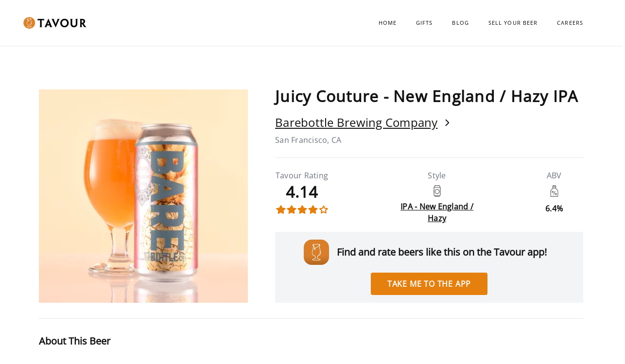

--- FILE ---
content_type: image/svg+xml
request_url: https://www.tavour.com/packs/media/images/Icon_Instagram-3f92ac3daf6dbdc548f378f37c8271b8.svg
body_size: 810
content:
<svg xmlns="http://www.w3.org/2000/svg" width="14" height="14" fill="none" viewBox="0 0 14 14">
    <path fill="#fff" fill-rule="evenodd" d="M6.725 0C5.005 0 4.79.009 4.114.042 3.439.077 2.98.194 2.576.368c-.416.178-.77.418-1.122.807-.352.389-.57.78-.73 1.24-.158.446-.264.954-.295 1.7C.397 4.86.39 5.097.39 7c0 1.902.008 2.14.038 2.886.031.745.137 1.253.294 1.699.162.46.379.851.73 1.24.353.389.706.63 1.123.808.404.172.864.29 1.538.325.675.035.89.042 2.611.042s1.936-.009 2.611-.042c.675-.035 1.134-.153 1.538-.325.416-.179.77-.42 1.122-.808.352-.389.57-.779.731-1.24.156-.446.263-.954.295-1.7.031-.746.038-.983.038-2.885 0-1.902-.008-2.14-.038-2.886-.032-.745-.139-1.253-.295-1.699-.162-.46-.379-.851-.73-1.24-.353-.39-.705-.63-1.123-.808-.404-.173-.863-.29-1.538-.325C8.661.007 8.446 0 6.726 0zm0 1.26c1.69 0 1.892.01 2.56.041.618.032.953.146 1.176.242.296.127.507.279.73.523.22.245.358.478.472.806.087.246.19.616.218 1.299.03.738.037.96.037 2.829 0 1.869-.008 2.091-.039 2.83-.032.682-.135 1.052-.222 1.298-.118.328-.253.56-.475.806-.22.245-.435.397-.728.523-.222.096-.562.21-1.18.241-.672.033-.87.04-2.565.04-1.695 0-1.893-.008-2.565-.042-.618-.036-.958-.15-1.18-.246-.3-.13-.507-.28-.728-.524-.222-.245-.364-.481-.475-.805-.087-.245-.19-.622-.222-1.304l-.001-.04c-.023-.704-.031-.956-.031-2.786 0-1.828.008-2.082.03-2.793l.002-.042c.032-.683.135-1.059.222-1.304.11-.332.253-.56.475-.805.221-.245.428-.402.728-.524.222-.097.555-.21 1.172-.246h.03c.65-.026.867-.035 2.535-.035l.024.018zM3.472 7c0-1.985 1.456-3.595 3.253-3.595 1.796 0 3.253 1.609 3.253 3.595 0 1.985-1.456 3.595-3.253 3.595-1.796 0-3.253-1.609-3.253-3.595zm3.253 2.333C5.56 9.333 4.614 8.29 4.614 7c0-1.29.945-2.333 2.111-2.333C7.892 4.667 8.837 5.71 8.837 7c0 1.29-.945 2.333-2.112 2.333zm3.382-5.23c.419 0 .76-.375.76-.84 0-.462-.342-.84-.76-.839-.42 0-.76.377-.76.84 0 .463.34.84.76.84z" clip-rule="evenodd"/>
</svg>
